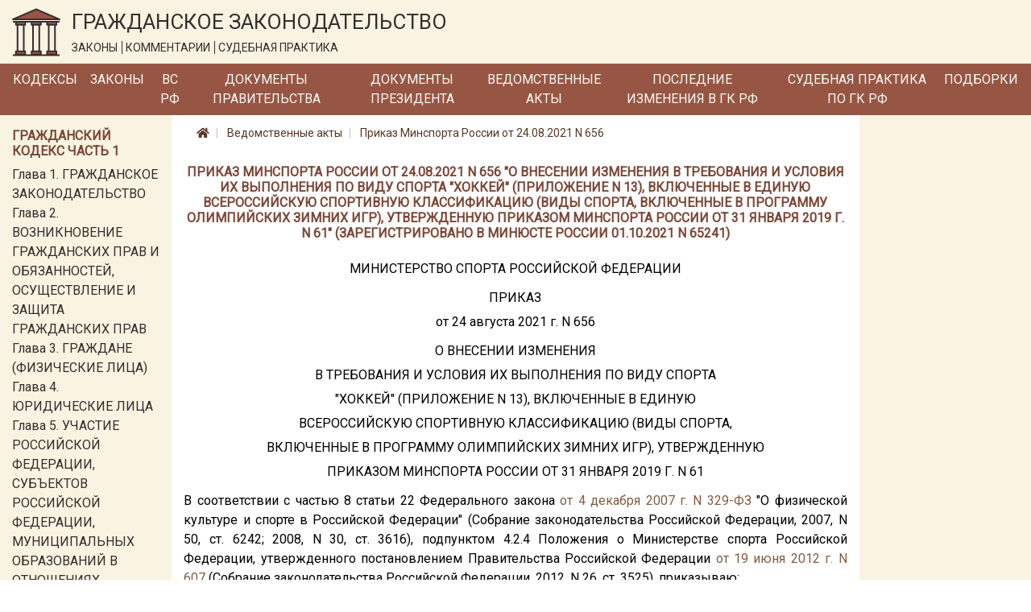

--- FILE ---
content_type: text/html; charset=utf-8
request_url: https://lawnotes.ru/npa/prikaz-minsporta-rossii-ot-24.08.2021-n-656
body_size: 7178
content:

<!DOCTYPE html>
<html lang="ru">
<head>
    <meta charset="utf-8" />
    <meta name="description" content="Приказ Минспорта России от 24.08.2021 N 656. О внесении изменения в требования и условия их выполнения по виду спорта хоккей (приложение N 13), включенные в Единую всероссийскую спортивную классификацию (виды спорта, включенные в программу Олимпийских зимних игр), утвержденную приказом Минспорта России от 31 января 2019 г. N 61 (Зарегистрировано в Минюсте России 01.10.2021 N 65241)" />
    <meta name="viewport" content="width=device-width, initial-scale=1.0" />
    <title>Приказ Минспорта России от 24.08.2021 N 656</title>

    
    <link rel="canonical" href="/npa/prikaz-minsporta-rossii-ot-24.08.2021-n-656" />


    <link rel="stylesheet" href="/fonts/fontawesome/css/all.css" />
    <link rel="stylesheet" href="/lib/bootstrap/css/bootstrap.min.css" />
    <link href="https://fonts.googleapis.com/css?family=Roboto&display=swap" rel="stylesheet">
    <link rel="stylesheet" href="/css/site.css" />

    <!-- Yandex.Metrika counter -->
    <script type="text/javascript">
        (function (m, e, t, r, i, k, a) {
            m[i] = m[i] || function () {
                (m[i].a = m[i].a || []).push(arguments)
            };

            m[i].l = 1 * new
                Date(); k = e.createElement(t), a = e.getElementsByTagName(t)[0], k.async = 1, k.src = r
                    , a.parentNode.insertBefore(k, a)
        })
            (window, document, "script", "https://mc.yandex.ru/metrika/tag.js", "ym");
        ym(33914249, "init", { clickmap: true, trackLinks: true, accurateTrackBounce: true });
    </script>

    <noscript>
        <div>
            <img src="https://mc.yandex.ru/watch/33914249" style="position:absolute; left:-9999px;" alt="" />
        </div>
    </noscript>

    <!-- /Yandex.Metrika counter -->
</head>
<body>
    <a href="#" id="return-to-top">
        <i class="fas fa-chevron-up"></i>
    </a>

    <header>
        <div class="logo-container container-fluid d-none d-md-block">
            <div class="row">
                <div class="col-12">
                    <a href="/">
                        <img class="logo" src="/logo.svg" alt="Главная" />
                    </a>
                    <div class="title">
                        <span class="title-text">ГРАЖДАНСКОЕ ЗАКОНОДАТЕЛЬСТВО</span>
                        <div class="theses">
                            <span class="bordered">ЗАКОНЫ</span>
                            <span class="bordered">КОММЕНТАРИИ</span>
                            <span>СУДЕБНАЯ ПРАКТИКА</span>
                        </div>
                    </div>
                </div>
            </div>
        </div>
        <nav class="navbar navbar-expand-md">
            <div class="container-fluid pr-0 pl-0">
                <a class="navbar-brand mr-0" href='/'>
                    <img class="logo d-inline d-md-none" src="/logo.svg" alt="Главная" />
                </a>
                <span class="brand-text d-block d-md-none">ГРАЖДАНСКОЕ ЗАКОНОДАТЕЛЬСТВО</span>
                <button class="navbar-toggler" type="button" data-toggle="collapse" data-target="#header-menu" aria-controls="header-menu" aria-expanded="false" aria-label="Toggle navigation">
                    <span class="navbar-toggler-icon"></span>
                </button>

                <div class="collapse navbar-collapse" id="header-menu">
                    <ul class="navbar-nav">
                        <li class="nav-item mt-3 mb-3 mt-md-0 mb-md-0">
                            <a class="nav-link text-light" href="/kodeks">Кодексы</a>
                        </li>
                        <li class="nav-item mt-3 mb-3 mt-md-0 mb-md-0">
                            <a class="nav-link text-light" href="/laws">Законы</a>
                        </li>
                        <li class="nav-item mt-3 mb-3 mt-md-0 mb-md-0">
                            <a class="nav-link text-light" href="/vs-rf">ВС РФ</a>
                        </li>
                        <li class="nav-item mt-3 mb-3 mt-md-0 mb-md-0">
                            <a class="nav-link text-light" href="/pravitelstvo">Документы Правительства</a>
                        </li>
                        <li class="nav-item mt-3 mb-3 mt-md-0 mb-md-0">
                            <a class="nav-link text-light" href="/president-rf">Документы Президента</a>
                        </li>
                        <li class="nav-item mt-3 mb-3 mt-md-0 mb-md-0">
                            <a class="nav-link text-light" href="/npa">Ведомственные акты</a>
                        </li>
                        <li class="nav-item mt-3 mb-3 mt-md-0 mb-md-0">
                            <a class="nav-link text-light" href="/izmenenia-v-gk-rf">Последние изменения в ГК РФ</a>
                        </li>
                        <li class="nav-item mt-3 mb-3 mt-md-0 mb-md-0">
                            <a class="nav-link text-light" href="/sudpraktika">Судебная практика по ГК РФ</a>
                        </li>
                        <li class="nav-item mt-3 mb-3 mt-md-0 mb-md-0">
                            <a class="nav-link text-light" href="/podborki-gk-rf">Подборки</a>
                        </li>
                        <li class="nav-item mt-3 mb-3 mt-md-0 mb-md-0 d-block d-md-none">
                            <a class="nav-link text-light" href="/sitemap.html">Карта сайта</a>
                        </li>
                    </ul>
                </div>
            </div>
        </nav>
    </header>
    <div class="container-fluid">
        


        <div class="row">
            <div class="col-12 col-md-3 col-lg-2 order-3 order-md-1 left-column">
                <div class="mt-3">
                    
                        
    <div class="part-block mb-3">
        <h6 class="h6 text-left">Гражданский кодекс часть 1</h6>


            <div class="part-section">
                <a class="" href="/gk1/razdel-i/glava-1">Глава 1. ГРАЖДАНСКОЕ ЗАКОНОДАТЕЛЬСТВО</a>
            </div>
            <div class="part-section">
                <a class="" href="/gk1/razdel-i/glava-2">Глава 2. ВОЗНИКНОВЕНИЕ ГРАЖДАНСКИХ ПРАВ И ОБЯЗАННОСТЕЙ, ОСУЩЕСТВЛЕНИЕ И ЗАЩИТА ГРАЖДАНСКИХ ПРАВ</a>
            </div>
            <div class="part-section">
                <a class="" href="/gk1/razdel-i/glava-3">Глава 3. ГРАЖДАНЕ (ФИЗИЧЕСКИЕ ЛИЦА)</a>
            </div>
            <div class="part-section">
                <a class="" href="/gk1/razdel-i/glava-4">Глава 4. ЮРИДИЧЕСКИЕ ЛИЦА</a>
            </div>
            <div class="part-section">
                <a class="" href="/gk1/razdel-i/glava-5">Глава 5. УЧАСТИЕ РОССИЙСКОЙ ФЕДЕРАЦИИ, СУБЪЕКТОВ РОССИЙСКОЙ ФЕДЕРАЦИИ, МУНИЦИПАЛЬНЫХ ОБРАЗОВАНИЙ В ОТНОШЕНИЯХ, РЕГУЛИРУЕМЫХ ГРАЖДАНСКИМ ЗАКОНОДАТЕЛЬСТВОМ</a>
            </div>
            <div class="part-section">
                <a class="" href="/gk1/razdel-i/glava-6">Глава 6. ОБЩИЕ ПОЛОЖЕНИЯ</a>
            </div>

            <div class="collapse" id="toggleable-chapter-1">
                    <div class="part-section">
                        <a class="" href="/gk1/razdel-i/glava-7">Глава 7. ЦЕННЫЕ БУМАГИ</a>
                    </div>
                    <div class="part-section">
                        <a class="" href="/gk1/razdel-i/glava-8">Глава 8. НЕМАТЕРИАЛЬНЫЕ БЛАГА И ИХ ЗАЩИТА</a>
                    </div>
                    <div class="part-section">
                        <a class="" href="/gk1/razdel-i/glava-9">Глава 9. СДЕЛКИ</a>
                    </div>
                    <div class="part-section">
                        <a class="" href="/gk1/razdel-i/glava-9.1">Глава 9.1. РЕШЕНИЯ СОБРАНИЙ</a>
                    </div>
                    <div class="part-section">
                        <a class="" href="/gk1/razdel-i/glava-10">Глава 10. ПРЕДСТАВИТЕЛЬСТВО. ДОВЕРЕННОСТЬ</a>
                    </div>
                    <div class="part-section">
                        <a class="" href="/gk1/razdel-i/glava-11">Глава 11. ИСЧИСЛЕНИЕ СРОКОВ</a>
                    </div>
                    <div class="part-section">
                        <a class="" href="/gk1/razdel-i/glava-12">Глава 12. ИСКОВАЯ ДАВНОСТЬ</a>
                    </div>
                    <div class="part-section">
                        <a class="" href="/gk1/razdel-ii/glava-13">Глава 13. ОБЩИЕ ПОЛОЖЕНИЯ</a>
                    </div>
                    <div class="part-section">
                        <a class="" href="/gk1/razdel-ii/glava-14">Глава 14. ПРИОБРЕТЕНИЕ ПРАВА СОБСТВЕННОСТИ</a>
                    </div>
                    <div class="part-section">
                        <a class="" href="/gk1/razdel-ii/glava-15">Глава 15. ПРЕКРАЩЕНИЕ ПРАВА СОБСТВЕННОСТИ</a>
                    </div>
                    <div class="part-section">
                        <a class="" href="/gk1/razdel-ii/glava-16">Глава 16. ОБЩАЯ СОБСТВЕННОСТЬ</a>
                    </div>
                    <div class="part-section">
                        <a class="" href="/gk1/razdel-ii/glava-17">Глава 17. ПРАВО СОБСТВЕННОСТИ И ДРУГИЕ ВЕЩНЫЕ ПРАВА НА ЗЕМЛЮ</a>
                    </div>
                    <div class="part-section">
                        <a class="" href="/gk1/razdel-ii/glava-18">Глава 18. ПРАВО СОБСТВЕННОСТИ И ДРУГИЕ ВЕЩНЫЕ ПРАВА НА ЖИЛЫЕ ПОМЕЩЕНИЯ</a>
                    </div>
                    <div class="part-section">
                        <a class="" href="/gk1/razdel-ii/glava-19">Глава 19. ПРАВО ХОЗЯЙСТВЕННОГО ВЕДЕНИЯ, ПРАВО ОПЕРАТИВНОГО УПРАВЛЕНИЯ</a>
                    </div>
                    <div class="part-section">
                        <a class="" href="/gk1/razdel-ii/glava-20">Глава 20. ЗАЩИТА ПРАВА СОБСТВЕННОСТИ И ДРУГИХ ВЕЩНЫХ ПРАВ</a>
                    </div>
                    <div class="part-section">
                        <a class="" href="/gk1/razdel-iii/glava-21">Глава 21. ПОНЯТИЕ ОБЯЗАТЕЛЬСТВА</a>
                    </div>
                    <div class="part-section">
                        <a class="" href="/gk1/razdel-iii/glava-22">Глава 22. ИСПОЛНЕНИЕ ОБЯЗАТЕЛЬСТВ</a>
                    </div>
                    <div class="part-section">
                        <a class="" href="/gk1/razdel-iii/glava-23">Глава 23. ОБЕСПЕЧЕНИЕ ИСПОЛНЕНИЯ ОБЯЗАТЕЛЬСТВ</a>
                    </div>
                    <div class="part-section">
                        <a class="" href="/gk1/razdel-iii/glava-24">Глава 24. ПЕРЕМЕНА ЛИЦ В ОБЯЗАТЕЛЬСТВЕ</a>
                    </div>
                    <div class="part-section">
                        <a class="" href="/gk1/razdel-iii/glava-25">Глава 25. ОТВЕТСТВЕННОСТЬ ЗА НАРУШЕНИЕ ОБЯЗАТЕЛЬСТВ</a>
                    </div>
                    <div class="part-section">
                        <a class="" href="/gk1/razdel-iii/glava-26">Глава 26. ПРЕКРАЩЕНИЕ ОБЯЗАТЕЛЬСТВ</a>
                    </div>
                    <div class="part-section">
                        <a class="" href="/gk1/razdel-iii/glava-27">Глава 27. ПОНЯТИЕ И УСЛОВИЯ ДОГОВОРА</a>
                    </div>
                    <div class="part-section">
                        <a class="" href="/gk1/razdel-iii/glava-28">Глава 28. ЗАКЛЮЧЕНИЕ ДОГОВОРА</a>
                    </div>
                    <div class="part-section">
                        <a class="" href="/gk1/razdel-iii/glava-29">Глава 29. ИЗМЕНЕНИЕ И РАСТОРЖЕНИЕ ДОГОВОРА</a>
                    </div>
            </div>

        <button class="btn btn-outline-secondary btn-sm mt-2" type="button" data-toggle="collapse" data-target="#toggleable-chapter-1" aria-expanded="false" aria-controls="toggleable-chapter-1">
            Показать ещё...
        </button>
    </div>
    <div class="part-block mb-3">
        <h6 class="h6 text-left">Гражданский кодекс часть 2</h6>


            <div class="part-section">
                <a class="" href="/gk2/razdel-iv/glava-30">Глава 30. КУПЛЯ-ПРОДАЖА</a>
            </div>
            <div class="part-section">
                <a class="" href="/gk2/razdel-iv/glava-31">Глава 31. МЕНА</a>
            </div>
            <div class="part-section">
                <a class="" href="/gk2/razdel-iv/glava-32">Глава 32. ДАРЕНИЕ</a>
            </div>
            <div class="part-section">
                <a class="" href="/gk2/razdel-iv/glava-33">Глава 33. РЕНТА И ПОЖИЗНЕННОЕ СОДЕРЖАНИЕ С ИЖДИВЕНИЕМ</a>
            </div>
            <div class="part-section">
                <a class="" href="/gk2/razdel-iv/glava-34">Глава 34. АРЕНДА</a>
            </div>
            <div class="part-section">
                <a class="" href="/gk2/razdel-iv/glava-35">Глава 35. НАЕМ ЖИЛОГО ПОМЕЩЕНИЯ</a>
            </div>

            <div class="collapse" id="toggleable-chapter-2">
                    <div class="part-section">
                        <a class="" href="/gk2/razdel-iv/glava-36">Глава 36. БЕЗВОЗМЕЗДНОЕ ПОЛЬЗОВАНИЕ</a>
                    </div>
                    <div class="part-section">
                        <a class="" href="/gk2/razdel-iv/glava-37">Глава 37. ПОДРЯД</a>
                    </div>
                    <div class="part-section">
                        <a class="" href="/gk2/razdel-iv/glava-38">Глава 38. ВЫПОЛНЕНИЕ НАУЧНО-ИССЛЕДОВАТЕЛЬСКИХ, ОПЫТНО-КОНСТРУКТОРСКИХ И ТЕХНОЛОГИЧЕСКИХ РАБОТ</a>
                    </div>
                    <div class="part-section">
                        <a class="" href="/gk2/razdel-iv/glava-39">Глава 39. ВОЗМЕЗДНОЕ ОКАЗАНИЕ УСЛУГ</a>
                    </div>
                    <div class="part-section">
                        <a class="" href="/gk2/razdel-iv/glava-40">Глава 40. ПЕРЕВОЗКА</a>
                    </div>
                    <div class="part-section">
                        <a class="" href="/gk2/razdel-iv/glava-41">Глава 41. ТРАНСПОРТНАЯ ЭКСПЕДИЦИЯ</a>
                    </div>
                    <div class="part-section">
                        <a class="" href="/gk2/razdel-iv/glava-42">Глава 42. ЗАЕМ И КРЕДИТ</a>
                    </div>
                    <div class="part-section">
                        <a class="" href="/gk2/razdel-iv/glava-43">Глава 43. ФИНАНСИРОВАНИЕ ПОД УСТУПКУ ДЕНЕЖНОГО ТРЕБОВАНИЯ</a>
                    </div>
                    <div class="part-section">
                        <a class="" href="/gk2/razdel-iv/glava-44">Глава 44. БАНКОВСКИЙ ВКЛАД</a>
                    </div>
                    <div class="part-section">
                        <a class="" href="/gk2/razdel-iv/glava-45">Глава 45. БАНКОВСКИЙ СЧЕТ</a>
                    </div>
                    <div class="part-section">
                        <a class="" href="/gk2/razdel-iv/glava-46">Глава 46. РАСЧЕТЫ</a>
                    </div>
                    <div class="part-section">
                        <a class="" href="/gk2/razdel-iv/glava-47">Глава 47. ХРАНЕНИЕ</a>
                    </div>
                    <div class="part-section">
                        <a class="" href="/gk2/razdel-iv/glava-47.1">Глава 47.1. УСЛОВНОЕ ДЕПОНИРОВАНИЕ (ЭСКРОУ)</a>
                    </div>
                    <div class="part-section">
                        <a class="" href="/gk2/razdel-iv/glava-48">Глава 48. СТРАХОВАНИЕ</a>
                    </div>
                    <div class="part-section">
                        <a class="" href="/gk2/razdel-iv/glava-49">Глава 49. ПОРУЧЕНИЕ</a>
                    </div>
                    <div class="part-section">
                        <a class="" href="/gk2/razdel-iv/glava-50">Глава 50. ДЕЙСТВИЯ В ЧУЖОМ ИНТЕРЕСЕ БЕЗ ПОРУЧЕНИЯ</a>
                    </div>
                    <div class="part-section">
                        <a class="" href="/gk2/razdel-iv/glava-51">Глава 51. КОМИССИЯ</a>
                    </div>
                    <div class="part-section">
                        <a class="" href="/gk2/razdel-iv/glava-52">Глава 52. АГЕНТИРОВАНИЕ</a>
                    </div>
                    <div class="part-section">
                        <a class="" href="/gk2/razdel-iv/glava-53">Глава 53. ДОВЕРИТЕЛЬНОЕ УПРАВЛЕНИЕ ИМУЩЕСТВОМ</a>
                    </div>
                    <div class="part-section">
                        <a class="" href="/gk2/razdel-iv/glava-54">Глава 54. КОММЕРЧЕСКАЯ КОНЦЕССИЯ</a>
                    </div>
                    <div class="part-section">
                        <a class="" href="/gk2/razdel-iv/glava-55">Глава 55. ПРОСТОЕ ТОВАРИЩЕСТВО</a>
                    </div>
                    <div class="part-section">
                        <a class="" href="/gk2/razdel-iv/glava-56">Глава 56. ПУБЛИЧНОЕ ОБЕЩАНИЕ НАГРАДЫ</a>
                    </div>
                    <div class="part-section">
                        <a class="" href="/gk2/razdel-iv/glava-57">Глава 57. ПУБЛИЧНЫЙ КОНКУРС</a>
                    </div>
                    <div class="part-section">
                        <a class="" href="/gk2/razdel-iv/glava-58">Глава 58. ПРОВЕДЕНИЕ ИГР И ПАРИ</a>
                    </div>
                    <div class="part-section">
                        <a class="" href="/gk2/razdel-iv/glava-59">Глава 59. ОБЯЗАТЕЛЬСТВА ВСЛЕДСТВИЕ ПРИЧИНЕНИЯ ВРЕДА</a>
                    </div>
                    <div class="part-section">
                        <a class="" href="/gk2/razdel-iv/glava-60">Глава 60. ОБЯЗАТЕЛЬСТВА ВСЛЕДСТВИЕ НЕОСНОВАТЕЛЬНОГО ОБОГАЩЕНИЯ</a>
                    </div>
            </div>

        <button class="btn btn-outline-secondary btn-sm mt-2" type="button" data-toggle="collapse" data-target="#toggleable-chapter-2" aria-expanded="false" aria-controls="toggleable-chapter-2">
            Показать ещё...
        </button>
    </div>
    <div class="part-block mb-3">
        <h6 class="h6 text-left">Гражданский кодекс часть 3</h6>


            <div class="part-section">
                <a class="" href="/gk3/razdel-v/glava-61">Глава 61. ОБЩИЕ ПОЛОЖЕНИЯ О НАСЛЕДОВАНИИ</a>
            </div>
            <div class="part-section">
                <a class="" href="/gk3/razdel-v/glava-62">Глава 62. НАСЛЕДОВАНИЕ ПО ЗАВЕЩАНИЮ</a>
            </div>
            <div class="part-section">
                <a class="" href="/gk3/razdel-v/glava-63">Глава 63. НАСЛЕДОВАНИЕ ПО ЗАКОНУ</a>
            </div>
            <div class="part-section">
                <a class="" href="/gk3/razdel-v/glava-64">Глава 64. ПРИОБРЕТЕНИЕ НАСЛЕДСТВА</a>
            </div>
            <div class="part-section">
                <a class="" href="/gk3/razdel-v/glava-65">Глава 65. НАСЛЕДОВАНИЕ ОТДЕЛЬНЫХ ВИДОВ ИМУЩЕСТВА</a>
            </div>
            <div class="part-section">
                <a class="" href="/gk3/razdel-vi/glava-66">Глава 66. ОБЩИЕ ПОЛОЖЕНИЯ</a>
            </div>

            <div class="collapse" id="toggleable-chapter-3">
                    <div class="part-section">
                        <a class="" href="/gk3/razdel-vi/glava-67">Глава 67. ПРАВО, ПОДЛЕЖАЩЕЕ ПРИМЕНЕНИЮ ПРИ ОПРЕДЕЛЕНИИ ПРАВОВОГО ПОЛОЖЕНИЯ ЛИЦ</a>
                    </div>
                    <div class="part-section">
                        <a class="" href="/gk3/razdel-vi/glava-68">Глава 68. ПРАВО, ПОДЛЕЖАЩЕЕ ПРИМЕНЕНИЮ К ИМУЩЕСТВЕННЫМ И ЛИЧНЫМ НЕИМУЩЕСТВЕННЫМ ОТНОШЕНИЯМ</a>
                    </div>
            </div>

        <button class="btn btn-outline-secondary btn-sm mt-2" type="button" data-toggle="collapse" data-target="#toggleable-chapter-3" aria-expanded="false" aria-controls="toggleable-chapter-3">
            Показать ещё...
        </button>
    </div>
    <div class="part-block mb-3">
        <h6 class="h6 text-left">Гражданский кодекс часть 4</h6>


            <div class="part-section">
                <a class="" href="/gk4/razdel-vii/glava-69">Глава 69. ОБЩИЕ ПОЛОЖЕНИЯ</a>
            </div>
            <div class="part-section">
                <a class="" href="/gk4/razdel-vii/glava-70">Глава 70. АВТОРСКОЕ ПРАВО</a>
            </div>
            <div class="part-section">
                <a class="" href="/gk4/razdel-vii/glava-71">Глава 71. ПРАВА, СМЕЖНЫЕ С АВТОРСКИМИ</a>
            </div>
            <div class="part-section">
                <a class="" href="/gk4/razdel-vii/glava-72">Глава 72. ПАТЕНТНОЕ ПРАВО</a>
            </div>
            <div class="part-section">
                <a class="" href="/gk4/razdel-vii/glava-73">Глава 73. ПРАВО НА СЕЛЕКЦИОННОЕ ДОСТИЖЕНИЕ</a>
            </div>
            <div class="part-section">
                <a class="" href="/gk4/razdel-vii/glava-74">Глава 74. ПРАВО НА ТОПОЛОГИИ ИНТЕГРАЛЬНЫХ МИКРОСХЕМ</a>
            </div>

            <div class="collapse" id="toggleable-chapter-4">
                    <div class="part-section">
                        <a class="" href="/gk4/razdel-vii/glava-75">Глава 75. ПРАВО НА СЕКРЕТ ПРОИЗВОДСТВА (НОУ-ХАУ)</a>
                    </div>
                    <div class="part-section">
                        <a class="" href="/gk4/razdel-vii/glava-76">Глава 76. ПРАВА НА СРЕДСТВА ИНДИВИДУАЛИЗАЦИИ ЮРИДИЧЕСКИХ ЛИЦ, ТОВАРОВ, РАБОТ, УСЛУГ И ПРЕДПРИЯТИЙ</a>
                    </div>
                    <div class="part-section">
                        <a class="" href="/gk4/razdel-vii/glava-77">Глава 77. ПРАВО ИСПОЛЬЗОВАНИЯ РЕЗУЛЬТАТОВ ИНТЕЛЛЕКТУАЛЬНОЙ ДЕЯТЕЛЬНОСТИ В СОСТАВЕ ЕДИНОЙ ТЕХНОЛОГИИ</a>
                    </div>
            </div>

        <button class="btn btn-outline-secondary btn-sm mt-2" type="button" data-toggle="collapse" data-target="#toggleable-chapter-4" aria-expanded="false" aria-controls="toggleable-chapter-4">
            Показать ещё...
        </button>
    </div>

                    
                </div>
            </div>
            <div class="col-12 col-md-6 col-lg-8 order-1 order-md-2 mb-3 central-column">
                

<nav aria-label="breadcrumb">
    <ol class="breadcrumb">
        <li class="breadcrumb-item">
            <a href="/">
                <i class="fas fa-home"></i>
            </a>
        </li>
        <li class="breadcrumb-item">
            <a href="/npa">
                Ведомственные акты
            </a>
        </li>
        <li class="breadcrumb-item">
            <a href="/npa/prikaz-minsporta-rossii-ot-24.08.2021-n-656">
                Приказ Минспорта России от 24.08.2021 N 656
            </a>
        </li>
    </ol>
</nav>

<h1 class="h1 text-center">Приказ Минспорта России от 24.08.2021 N 656 &quot;О внесении изменения в требования и условия их выполнения по виду спорта &quot;хоккей&quot; (приложение N 13), включенные в Единую всероссийскую спортивную классификацию (виды спорта, включенные в программу Олимпийских зимних игр), утвержденную приказом Минспорта России от 31 января 2019 г. N 61&quot; (Зарегистрировано в Минюсте России 01.10.2021 N 65241)</h1>
<div class="document-html-container">
    <div class="text-justify text-break"></div><div class="text-justify text-break"></div><div class="text-center text-break">МИНИСТЕРСТВО СПОРТА РОССИЙСКОЙ ФЕДЕРАЦИИ</div><div class="text-center text-break"></div><div class="text-center text-break">ПРИКАЗ</div><div class="text-center text-break">от 24 августа 2021 г. N 656</div><div class="text-center text-break"></div><div class="text-center text-break">О ВНЕСЕНИИ ИЗМЕНЕНИЯ</div><div class="text-center text-break">В ТРЕБОВАНИЯ И УСЛОВИЯ ИХ ВЫПОЛНЕНИЯ ПО ВИДУ СПОРТА</div><div class="text-center text-break">"ХОККЕЙ" (ПРИЛОЖЕНИЕ N 13), ВКЛЮЧЕННЫЕ В ЕДИНУЮ</div><div class="text-center text-break">ВСЕРОССИЙСКУЮ СПОРТИВНУЮ КЛАССИФИКАЦИЮ (ВИДЫ СПОРТА,</div><div class="text-center text-break">ВКЛЮЧЕННЫЕ В ПРОГРАММУ ОЛИМПИЙСКИХ ЗИМНИХ ИГР), УТВЕРЖДЕННУЮ</div><div class="text-center text-break">ПРИКАЗОМ МИНСПОРТА РОССИИ ОТ 31 ЯНВАРЯ 2019 Г. N 61</div><div class="text-justify text-break"></div><div class="text-start text-start  text-justify text-break">В соответствии с частью 8 статьи 22 Федерального закона <a href='/laws/zakon-o-fizkulture-i-sporte' title='Закон о физической культуре и спорте в Российской Федерации. N 329-ФЗ от 04.12.2007'>от 4 декабря 2007 г. N 329-ФЗ</a> "О физической культуре и спорте в Российской Федерации" (Собрание законодательства Российской Федерации, 2007, N 50, ст. 6242; 2008, N 30, ст. 3616), подпунктом 4.2.4 Положения о Министерстве спорта Российской Федерации, утвержденного постановлением Правительства Российской Федерации <a href='/pravitelstvo/postanovlenie-pravitelstva-rf-ot-19.06.2012-n-607' title='Постановление Правительства РФ от 19.06.2012 N 607 (ред. от 15.05.2021)'>от 19 июня 2012 г. N 607</a> (Собрание законодательства Российской Федерации, 2012, N 26, ст. 3525), приказываю:</div><div class="text-justify text-break">1. Внести в требования и условия их выполнения по виду спорта "хоккей" (приложение N 13), включенные Единую всероссийскую спортивную классификацию (виды спорта, включенные в программу Олимпийских зимних игр), утвержденную приказом Министерства спорта Российской Федерации <a href='/npa/prikaz-minsporta-rossii-ot-31.01.2019-n-61' title='Приказ Минспорта России от 31.01.2019 N 61 (ред. от 24.08.2021)'>от 31 января 2019 г. N 61</a> (зарегистрирован Министерством юстиции Российской Федерации 21 февраля 2019 г., регистрационный N 53854), с изменениями, внесенными приказами Минспорта России <a href='/npa/prikaz-minsporta-rossii-ot-28.08.2020-n-666' title='Приказ Минспорта России от 28.08.2020 N 666'>от 28 августа 2020 г. N 666</a> "О внесении изменений в нормы, требования и условия их выполнения по соответствующим видам спорта, включенные в Единую всероссийскую спортивную классификацию (виды спорта, включенные в программу Олимпийских зимних игр), утвержденную приказом Минспорта России <a href='/npa/prikaz-minsporta-rossii-ot-31.01.2019-n-61' title='Приказ Минспорта России от 31.01.2019 N 61 (ред. от 24.08.2021)'>от 31 января 2019 г. N 61</a>" (зарегистрирован Министерством юстиции Российской Федерации 5 октября 2020 г., регистрационный N 60227), <a href='/npa/prikaz-minsporta-rossii-ot-11.02.2021-n-73' title='Приказ Минспорта России от 11.02.2021 N 73'>от 11 февраля 2021 г. N 73</a> "О внесении изменений в нормы, требования и условия их выполнения по соответствующим видам спорта, включенные в Единую всероссийскую спортивную классификацию (виды спорта, включенные в программу Олимпийских зимних игр), утвержденную приказом Минспорта России <a href='/npa/prikaz-minsporta-rossii-ot-31.01.2019-n-61' title='Приказ Минспорта России от 31.01.2019 N 61 (ред. от 24.08.2021)'>от 31 января 2019 г. N 61</a>" (зарегистрирован Министерством юстиции Российской Федерации 23 марта 2021 г., регистрационный N 62842), следующее изменение:</div><div class="text-justify text-break">в пункте 2 "Требования и условия их выполнения для присвоения спортивного звания мастер спорта России и спортивного разряда кандидат в мастера спорта", в строке "Первенство России" слова "Юниорки (до 17 лет)" заменить словами "Юноши (до 17 лет)".</div><div class="text-justify text-break">2. Контроль за исполнением настоящего приказа возложить на заместителя Министра спорта Российской Федерации О.Х. Байсултанова.</div><div class="text-justify text-break"></div><div class="text-right text-break">Врио Министра</div><div class="text-right text-break">А.Р.КАДЫРОВ</div><div class="text-justify text-break"></div><div class="text-justify text-break"></div>
</div>




            </div>
            <div class="d-none d-md-block col-md-3 col-lg-2 order-2 order-md-3 right-column">
                
            </div>
        </div>
    </div>

    <footer>
        <div class="container">
            <div class="row">
                <div class="text-container col-12 col-md-2 offset-0 offset-md-0 text-center">
                    <a class="" href="/policy">Политика обработки ПД</a>
                </div>
                <div class="text-container col-12 col-md-6 offset-0 offset-md-1 text-center">
                    © 2015 - 2026, Гражданское законодательство
                </div>
                <div class="text-container col-12 col-md-2 offset-0 offset-md-1 text-center">
                    <a class="" href="/sitemap.html">Карта сайта</a>
                </div>
            </div>
        </div>
    </footer>


    <script src="/lib/jquery/jquery.min.js"></script>
    <script src="/lib/bootstrap/js/bootstrap.bundle.min.js"></script>
    <script src="/js/site.js?v=C6Mw6zCIMVVgJY_Rpb0MS_fzdDqADJV-h-ndihv8qWc"></script>

    
</body>
</html>